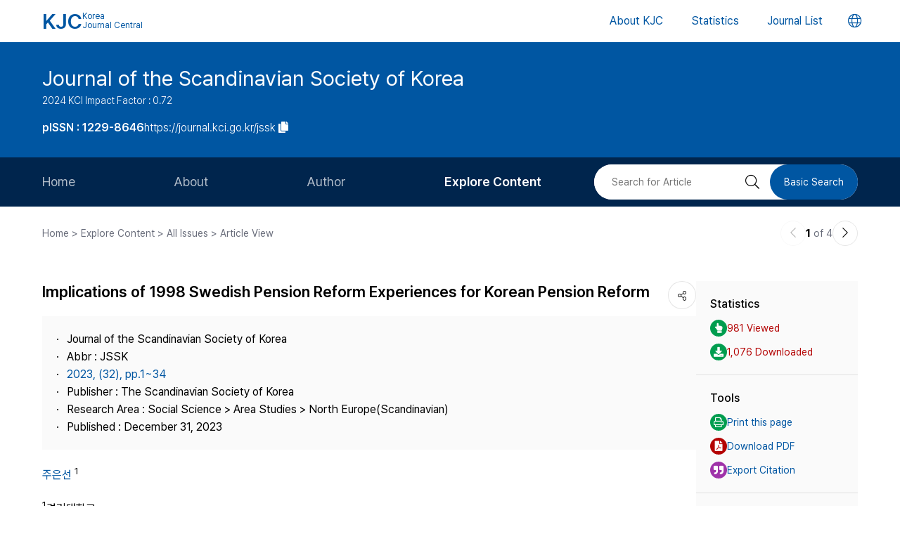

--- FILE ---
content_type: text/html; charset=UTF-8
request_url: https://journal.kci.go.kr/jssk/archive/articleView?artiId=ART003045774
body_size: 75549
content:
















	
		
			
		
		
			
		
		
			
		
		
			
		
		
			
		
		
			
			
			
		
	
	



<!DOCTYPE html>
<html lang="en">
<head>
	<title>Implications of 1998 Swedish Pension Reform Experiences for Korean Pension Reform (1998년 스웨덴 연금개혁 경험이 한국 연금개혁 논쟁에 갖는 함의)</title>
	<meta name="description" content="This study is to find implications of Swedish 1998 pension reform for Korean pension reform. In the Korean pension reform debate, people who emphasize strengthening social security conflicts with peop..."/>
	
	<link rel="canonical" href="https://journal.kci.go.kr/jssk/archive/articleView?artiId=ART003045774" />
	
	<meta name="citation_title" content="Implications of 1998 Swedish Pension Reform Experiences for Korean Pension Reform (1998년 스웨덴 연금개혁 경험이 한국 연금개혁 논쟁에 갖는 함의)"/>
	<meta name="citation_author" content="주은선"/>
	<meta name="citation_abstract" content="This study is to find implications of Swedish 1998 pension reform for Korean pension reform. In the Korean pension reform debate, people who emphasize strengthening social security conflicts with people who prioritize and fiscal stability. Recent Korean pension reform debates show key points of case study. Swedish pension reform experiences are analyzed around Korean pension reform debate issues. As Swedish reform is the case of pioneering example of respond to ageing by introducing NDC and automatic balance mechanism, transition of basic pension to guarantee pension, the contention and effects of Swedish pension reform need to be analyzed. The implications are as follows. First, to respond to decline and instability of pension benefit brought by the introduction of NDC, the reform required several prerequisites like minimum guarantee level increase. The reform included complementary measures to reduce the risk of poverty among the elderly. However, even after the reform, additional measures were needed, such as introducing new Income Pension Supplement. Second, Swedish reform case shows 
as the instability caused by the application of the automatic balancing mechanism was unacceptable for pensioners, so state general budget’s supplemental role can be added to alleviate the instability. Third, transition of basic pension to guarantee pension and a sufficient level of minimum guarantee needs adequacy and comprehensiveness of earning related pension. Fourth, in order to achieve pension reform by alleviating the burden of insurance premium increases and providing sufficient minimum guarantee, it is inevitable to expand governmental budget support to public pension scheme including earning-related pension in aged society.

본 연구는 스웨덴의 1998년 연금개혁 경험이 주는 시사점을 2020년대 한국 연금개혁 논쟁의 구체적인 논점에 비추어 찾기 위한 것이다. 한국 국민연금 개혁 논쟁은 보장성강화론과 재정중심론으로 대비되며 이에 따라 인구고령화에 대응하는 재정방안을 둘러싼 여러 이견이 제기되었다. 이러한 연금개혁 논쟁을 통해 스웨덴 연금개혁 사례 분석의 논점을 확인하고, 이를 중심으로 스웨덴 연금개혁 경험을 살펴보았다. 스웨덴은 인구 고령화가 빨랐던 만큼, 다른 나라들보다 먼저 공적연금에 명목확정기여방식(NDC)과 자동균형장치의 적용, 기초연금의 최저보장연금으로의 전환 등으로 대응한 사례이다. 시사점은 다음과 같다. 첫째, 명목확정기여방식 도입은 노후소득의 하락 및 불안정성을 증가시키므로 개혁에는 여러 선행 조건이 필요했고, 개혁 내용에도 노인빈곤위험을 줄이는 보완조치가 포함되었다. 그러나 개혁 이후에도 새로운 소득연금 보충제도 도입 등 추가적인 조치가 필요했다. 둘째, 스웨덴 연금개혁은 자동균형장치를 적용할 때 연금수급자가 수용할 수 없는 수준의 연금의 불안정성이 커지고, 결국 국고 지원이 추가될 수 있음을 보여준다. 셋째, 기초연금의 최저보장연금으로의 전환과 충분한 최저보장도 소득비례연금의 대상과 급여의 충분성을 필요로 한다. 넷째, 고령사회에서 충분한 최저보장을 실행하고 가입자가 체감하는 보험료 인상 부담을 완화하여 연금개혁을 해내기 위해서는 소득비례연금을 포함한 공적연금에 대한 국고지원이 확대되는 것이 불가피하다."/>
	<meta name="citation_journal_title" content="Journal of the Scandinavian Society of Korea (스칸디나비아 연구)"/>
	<meta name="citation_keywords" content="Sweden;Pension reform;NDC(Notional Defined Contribution);Korean National Pension;Automatic balance mechanism;Guarantee pension;General budget support; (스웨덴;연금개혁;한국 국민연금;명목확정기여;자동균형장치;최저보장;국고 지원;)"/>
	<meta name="citation_publisher" content="The Scandinavian Society of Korea (한국 스칸디나비아학회)"/>
	<meta name="citation_publication_date" content="2023/12"/>
	<meta name="citation_issn" content="1229-8646"/>
	<meta name="citation_volume" content=""/>
	<meta name="citation_issue" content="32"/>
	<meta name="citation_firstpage" content="1"/>
	<meta name="citation_lastpage" content="34"/>
	<meta name="citation_abstract_html_url" content="https://journal.kci.go.kr/jssk/archive/articleView?artiId=ART003045774"/>
	<meta name="citation_pdf_url" content="https://journal.kci.go.kr/jssk/archive/articlePdf?artiId=ART003045774"/>
	
	<meta property="og:type" content="website">
	<meta property="og:site_name" content="Korea Jouenal Central(KJC)">
	<meta property="og:title" content="Implications of 1998 Swedish Pension Reform Experiences for Korean Pension Reform (1998년 스웨덴 연금개혁 경험이 한국 연금개혁 논쟁에 갖는 함의)" /> 
	<meta property="og:article:author" content="주은선"/>
	<meta property="og:article:tag" content="Sweden;Pension reform;NDC(Notional Defined Contribution);Korean National Pension;Automatic balance mechanism;Guarantee pension;General budget support;"/>
	<meta property="og:description" content="Journal of the Scandinavian Society of Korea | 2023.12">
	<meta property="og:url" content="https://journal.kci.go.kr/jssk/archive/articleView?artiId=ART003045774">
	




	<meta charset="UTF-8">
	<meta http-equiv="X-UA-Compatible" content="IE=10,chrome=1">
	<meta name="viewport" content="width=device-width,initial-scale=1.0,minimum-scale=0,maximum-scale=1.0,user-scalable=no">
	<meta name="format-detection" content="telephone=no, address=no, email=no">
	
	<link rel="apple-touch-icon" sizes="57x57"   href="/resources/img/2024/favicon/apple-icon-57x57.png" />
	<link rel="apple-touch-icon" sizes="60x60"   href="/resources/img/2024/favicon/apple-icon-60x60.png" />
	<link rel="apple-touch-icon" sizes="72x72"   href="/resources/img/2024/favicon/apple-icon-72x72.png" />
	<link rel="apple-touch-icon" sizes="76x76"   href="/resources/img/2024/favicon/apple-icon-76x76.png" />
	<link rel="apple-touch-icon" sizes="114x114" href="/resources/img/2024/favicon/apple-icon-114x114.png" />
	<link rel="apple-touch-icon" sizes="120x120" href="/resources/img/2024/favicon/apple-icon-120x120.png" />
	<link rel="apple-touch-icon" sizes="144x144" href="/resources/img/2024/favicon/apple-icon-144x144.png" />
	<link rel="apple-touch-icon" sizes="152x152" href="/resources/img/2024/favicon/apple-icon-152x152.png" />
	<link rel="apple-touch-icon" sizes="152x152" href="/resources/img/2024/favicon/apple-icon-180x180.png" />

	<link rel="icon" type="image/png" sizes="192x192" href="/resources/img/2024/favicon/android-icon-192x192.png" />
	<link rel="icon" type="image/png" sizes="32x32" href="/resources/img/2024/favicon/favicon-32x32.png"/>
	<link rel="icon" type="image/png" sizes="96x96" href="/resources/img/2024/favicon/favicon-96x96.png"/>
	<link rel="icon" type="image/png" sizes="16x16" href="/resources/img/2024/favicon/favicon-16x16.png"/>
	<link rel="manifest" href="/resources/img/2024/favicon/manifest.json"/>
	<meta name="msapplication-TileColor" content="#ffffff"/>
	<meta name="msapplication-TileImage" content="/resources/img/2024/favicon/ms-icon-144x144.png" />
	<meta name="theme-color" content="#ffffff"/>
	
	<link rel="stylesheet" type="text/css" href="/resources/css/2024/common/jquery-ui.css">
	<link rel="stylesheet" type="text/css" href="/resources/css/2024/common/fontawesome-all.min.css">

	<link rel="stylesheet" type="text/css" href="/resources/css/2024/common/swiper-bundle.min.css">
	<link rel="stylesheet" type="text/css" href="/resources/css/2024/theme-setting.css?v=2" />
	<link rel="stylesheet" type="text/css" href="/resources/css/2024/base.css?v=2" />
	<link rel="stylesheet" type="text/css" href="/resources/css/2024/common.css?v=2" />
	<link rel="stylesheet" type="text/css" href="/resources/css/2024/sub.css?v=3" />
	<link rel="stylesheet" type="text/css" href="/resources/css/2024/modal.css" />

	<script src="/resources/js/2024/common/jquery-3.3.1.min.js"></script>
	<script src="/resources/js/2024/common/jquery-ui.min.js"></script>
	<script src="/resources/js/2024/common/jquery.easing.1.3.js"></script>

	<script src="/resources/js/2024/common/swiper-bundle.min.js"></script>
	<script src="/resources/js/2024/common.js?v=2"></script>
	
	<script>
		function fncChangeLocale(locale) {
			$.ajax({
				url : "/changeLoace",
				type : "GET",
				data : "language=" + locale,
				dataType : 'text',
				cache : false,
				error : function(xhr, status, error) {
					console.log(error)
				},
				success : function(html) {
	
					if ($("#searchListForm").length > 0) {
						$("#searchListForm").submit();
					} else {
						location.reload()
					}
				}
			});
		}
</script>

	
	<script type="text/javascript">
		function printArticle() {
			var targetWindow = window.open('about:blank', 'win', 'left=10, top=10, width=800, height=800, scrollbars=yes, resizable');
			targetWindow.document.open();
			targetWindow.document.write("<!DOCTYPE html>");
			targetWindow.document.write("<html><head><title>Implications of 1998 Swedish Pension Reform Experiences for Korean Pension Reform (1998년 스웨덴 연금개혁 경험이 한국 연금개혁 논쟁에 갖는 함의)</title></head>");
			targetWindow.document.write("<link rel=\"stylesheet\" href=\"/resources/css/2024/theme-setting.css\">");
			targetWindow.document.write("<link rel=\"stylesheet\" href=\"/resources/css/2024/base.css\">");
			targetWindow.document.write("<link rel=\"stylesheet\" href=\"/resources/css/2024/common.css\">");
			targetWindow.document.write("<link rel=\"stylesheet\" href=\"/resources/css/2024/sub.css\">");
			targetWindow.document.write("<style type=\"text/css\">.share-box{display: none}</style>");
			targetWindow.document.write("</head>");
			targetWindow.document.write("<body onload='setTimeout(function(){window.print();window.close();},500)'>");
			targetWindow.document.write("<div id='container'>");
			targetWindow.document.write("<div class='article-view'>");
			targetWindow.document.write("<div class='av-box'>");
			targetWindow.document.write($(".article-view .av-box").html());
			targetWindow.document.write("</div>");
			targetWindow.document.write("</div>");
			targetWindow.document.write("</div>");
			targetWindow.document.write("</body></html>");
			targetWindow.document.close();
		}
		
		var isScienceOnSearch = false;
		function fncSearchArtiKistiOrte(){
			$(".orte-search-tab").removeClass("active")
			$(".orte-search-tab.kisti").addClass("active")
			$(".orteSrchResult").hide();
			if(!isScienceOnSearch){
				$("#searchPDFLoding").show();
				$.ajax({
					url		: "articleSearchScienceOn",
					type	: "GET",
					data	: "artiId=ART003045774",
					dataType: 'json',
					error: function(xhr, status, error) {
						console.log(error)
					}, 
					success : function (json) {
						var rno = 1;
						var html = "";
						if(json.length > 0){
							$.each(json, function(key, val){
								journalTitle = json[key].journalTitle[0]; 
								issn = json[key].issn[0];
								publisher = json[key].publisher;
								year = json[key].year;
								volume = json[key].volume;
								issue = json[key].issue;
								page = json[key].page; 
								articleTitle = json[key].articleTitle.articleTitle; 
								articleTitle2 = json[key].articleTitle.articleTitle2; 
								arrAuthor = json[key].authorInfo.author;
								deeplink = json[key].deeplink; 
								urlInfo = "";
								if(json[key].urlInfo.length > 0){
									$.each(json[key].urlInfo, function(key, val){
										if(val.indexOf("click.ndsl.kr") > 0){
											urlInfo = val;
										}
									});
									if(urlInfo == ""){
										urlInfo = json[key].urlInfo[0];
										if(urlInfo.indexOf('http') == "-1"){
											urlInfo = "http://doi.org/"+urlInfo;
										}
									}
								}
								author = "";
								if(typeof(arrAuthor) == "string"){
									author = arrAuthor; 
								}else{
									$.each(arrAuthor, function(key, val){
										if(author != ""){
											author += "; "
										}
										author += val['#text'];
									});
								}
								
								if(articleTitle2 == ""){
									title = articleTitle;
								}else{
									title = articleTitle2;
									title += "<br/>"+articleTitle;
								}
								
								if(volume != "" && volume != null){
									volume = " v."+volume;
								}else{
									volume = "";
								}
								if(issue != ""){
									issue = " no."+issue;
								}else{
									issue = "";
								}
								
								html += "<div class=\"jl-con\">"
								html += "	<div class=\"con\">"
								html += "		<a href=\""+deeplink+"\" target=\"_blank\" class=\"tit\">"+title+"</a></p>"
								html += "		<span class=\"info\">"+author+ "<br/>"+journalTitle+volume+issue+", "+page+", "+year+", "+issn+", "+publisher+"</span>"
								if(urlInfo != ""){
									html += "	<div class=\"link-area\" style=\"gap: 5px;\">";
									html += "		<ul class=\"link-list flex-start\">";
									html += "			<a href=\""+urlInfo+"\" class=\"btns btn-blue size-small round5px\" target=\"_blank\">PDF</a>";
									html += "		</ul>";
									html += "	</div>";
								}else{
								}
								html += "	</div>"
								html += "</div>"
							});
						}else{
							html += "<div class=\"jl-con\"><div class=\"con\">no data found.</div></div>"
						}
						if(html == ""){
							html += "<div class=\"jl-con\"><div class=\"con\">no data found.</div></div>"
						}
						$("#searchPDFLoding").hide();
						$("#scienceOnResult").html(html).show();
						isScienceOnSearch = true;
					}
				});
			}else{
				$("#scienceOnResult").show();
			}
		}
		
		var isRissSearch = false;
		function fncSearchArtiRissOrte(){
			$(".orte-search-tab").removeClass("active")
			$(".orte-search-tab.riss").addClass("active")
			$(".orteSrchResult").hide();
			if(!isRissSearch){
				$("#searchPDFLoding").show();
				$.ajax({
					url		: "articleSearchRiss",
					type	: "GET",
					data	: "artiId=ART003045774",
					dataType: 'xml',
					error: function(xhr, status, error) {
						console.log(error)
					}, 
					success : function (data) {
						var rno = 1;
						var html = "";
						var totalcount = $(data).find("head").find("totalcount").text();
						if(totalcount != "0"){
							$(data).find("metadata").each(function(){
								var title = $(this).find("riss\\.title").text();
								var author = $(this).find("riss\\.author").text();
								var publisher = $(this).find("riss\\.publisher").text();
								var pubdate = $(this).find("riss\\.pubdate").text();
								var stitle = $(this).find("riss\\.stitle").text();
								var vol = $(this).find("riss\\.vol").text();
								var no = $(this).find("riss\\.no").text();
								var url = $(this).find("url").text();
								var image = $(this).find("riss\\.image").text();
								
								if(vol != "0" && vol != "-"){
									vol = " v."+vol;
								}else{
									vol = "";
								}
								if(no != "-"){
									no = " no."+no;
								}else{
									no = "";
								}
								
								html += "<div class=\"jl-con\">"
								html += "	<div class=\"con\">"
								html += "		<a href=\""+url+"\" target=\"_blank\" class=\"tit\">"+title+"</a>"
								html += "		<div class=\"info\">"+author+"<br/>"+stitle+vol+no+", "+pubdate+", "+publisher+"</div>"
								html += "	</div>"
								html += "</div>"
							});
						}else{
							html += "<div class=\"jl-con\"><div class=\"con\">no data found.</div></div>"
						}
						if(html == ""){
							html += "<div class=\"jl-con\"><div class=\"con\">no data found.</div></div>"
						}
						$("#searchPDFLoding").hide();
						$("#rissResult").html(html).show();
						isRissSearch = true;
					}
				});
			}else{
				$("#rissResult").show();
			}
		}
		function fncSearchArtiCitedList(page){
			$("#citedListWrap").html("<div class=\"loading\"><em><i class=\"fad fa-spinner fa-spin\"></i></em><span>LOADING</span></div>");
			$.ajax({
				url		: "articleCitedList",
				type	: "GET",
				data	: "artiId=ART003045774&pageIndex="+page,
				dataType: 'html',
				error: function(xhr, status, error) {
					console.log(error)
				}, 
				success : function (html) {
					$("#citedListWrap").html(html);
				}
			});
		}
		function fncSearchArtiWosCitedList(page){
			$("#wosCitedListWrap").html("<div class=\"loading\"><em><i class=\"fad fa-spinner fa-spin\"></i></em><span>LOADING</span></div>");
			$.ajax({
				url		: "articleWosCitedList",
				type	: "GET",
				data	: "artiId=ART003045774&pageIndex="+page,
				dataType: 'html',
				error: function(xhr, status, error) {
					console.log(error)
				}, 
				success : function (html) {
					$("#wosCitedListWrap").html(html);
				}
			});
		}
		
		function fncShare(type){
			var shareUrl = encodeURIComponent("https://journal.kci.go.kr/jssk/archive/articleView?artiId=ART003045774");
			if(type == "facebook"){
				url = "http://www.facebook.com/sharer/sharer.php?u="+shareUrl;
			}else if(type == "twitter"){
				url = "https://twitter.com/intent/tweet?url="+shareUrl+"&text="+encodeURIComponent("Implications of 1998 Swedish Pension Reform Experiences for Korean Pension Reform (1998년 스웨덴 연금개혁 경험이 한국 연금개혁 논쟁에 갖는 함의)");
			}else if(type == "band"){
				url = "http://www.band.us/plugin/share?route="+shareUrl+"&body="+encodeURIComponent("Implications of 1998 Swedish Pension Reform Experiences for Korean Pension Reform (1998년 스웨덴 연금개혁 경험이 한국 연금개혁 논쟁에 갖는 함의)");
			}
			window.open(url, "_blank", "width=500,height=450, scrollbars=yes, toolbar=no, menubar=no, location=no")
		}
		
		function fncCiteStyle(val){
			$(".styleText").hide();
			$(".styleText#style"+val).show();
		}
		
		function fncTextDown(){
			var val = $('#citationStyle').val();
			var text = $(".styleText#style"+val).html().trim().replace(/\n/g,"").replace(/\r/g,"").replace(/(<br>)/ig,"\r\n");
			var exp = ".txt";
			if(val == "1"){
				exp = ".ris";
			}
			
			var agent = navigator.userAgent.toLowerCase();
			if((navigator.appName == 'Netscape'&& navigator.userAgent.search('Trident')!= -1)
					|| (agent.indexOf("msie")!= -1)){
				window.navigator.msSaveBlob(new Blob([text],{type:"text/plain",endings: "native"}),"Export_Citation"+exp)
			}else{
				const a = document.createElement("a");
				a.style.display = "none";
				document.body.appendChild(a);
				a.href = window.URL.createObjectURL(new Blob([text],{type:"text/plain",endings: "native"}));
				a.setAttribute("download","Export_Citation"+exp);
				a.click();
				document.body.removeChild(a);
			}
		}
		// 목차이동
		function gotoTargetIndex(targetRid) {
			var target = $("#"+targetRid);
			if(!target.find(".slide-onoff-btn").hasClass("on")){
				target.find(".slide-onoff-btn").addClass("on");
				target.find(".ak-con, .csb-list").addClass("slide-open");
				target.find(".ak-con, .csb-list").show();
			}
			$("html, body").animate({ scrollTop: "+="+(target.offset().top - $(window).scrollTop() - 100) }, 500);
		}
		function gotoTargetPatentIndex(targetRid) {
			var target = $("#"+targetRid).closest(".ak-box");
			if(!target.find(".slide-onoff-btn").hasClass("on")){
				target.find(".slide-onoff-btn").addClass("on");
				target.find(".ak-con").addClass("slide-open");
				target.find(".ak-con").show();
			}
			$("html, body").animate({ scrollTop: "+="+(target.offset().top - $(window).scrollTop() - 100) }, 500);
		}
	</script>
</head>
<body>
	<div id="wrapper" class="subindex-ver">
		<form id="advancedSearchform" action="../searchList" method="post">
			<input type="hidden" name="field" value="AU"/>
			<input type="hidden" name="operation" value="AND">
			<input type="hidden" name="keyword" value=""/>
		</form>
		






<div class="skip_navigation">
	<a href="#container" class="skip_navi sn_sub">본문 바로가기</a>
</div>


<header id="header">
	<h1><a href="/"><em>KJC</em><span>Korea<br />Journal Central</span></a></h1>
	<nav class="gnb">
		<ul id="pcGnb">
			<li><a href="/about" class="">About KJC</a></li>
			<li><a href="/statistics" class="">Statistics</a></li>
			<li><a href="/search" class="">Journal List</a></li>
		</ul>
	</nav>
	<div class="mobile-modal">
		<nav id="mGnb" class="m-gnb">
			<ul class="gnb-1ul">
				<li><a href="/about"><span class="ico"><i class="fal fa-hotel"></i></span><em>About KJC</em></a></li>
				<li><a href="/statistics"><span class="ico"><i class="fal fa-chart-bar"></i></span><em>Statistics</em></a></li>
				<li><a href="/search"><span class="ico"><i class="fal fa-list-alt"></i></span><em>Journal List</em></a></li>
			</ul>
		</nav>
	</div>
	<dl class="lang-box">
		<dt>
			<button type="button" class="lang-choice-btn">
			<i class="fal fa-globe"></i>
			<span class="blind">언어변경 버튼</span>
		</button>
		</dt>
		<dd style="display: none;">
			
				
					
				
				
			
			<ul>
				<li >
					<a href="javascript:;" onclick="fncChangeLocale('ko')">한국어</a>
				</li>
				<li class="select">
					<a href="javascript:;" onclick="fncChangeLocale('en')"><i class="far fa-check"></i> English</a>
				</li>
			</ul>
		</dd>
	</dl>
	<div class="mnubtn">
		<button id="menu-icon" class="c-hamburger c-hamburger--htx">
			<span>toggle menu</span>
		</button>
	</div>
</header>
		<!-- container { -->
		<div id="container">
			
				
				
			






<section class="subindex-top">
	<article class="subindex-title-box">
		<div class="max-width all-padding">
			<h2>
				<a href="/jssk" class="tit-txt">
					
						
							
								
									Journal of the Scandinavian Society of Korea
								
								
							
						
						
					
				</a>
				<em class="subtxt">
					<span>
						2024 KCI Impact Factor : 0.72
					</span>
					
				</em>
			</h2>
			<ul>
				<li>
					<b class="semi">
						
							
							
								<p>pISSN : 1229-8646</p>
							
							
						
					</b>
				</li>
				<li>
					<a href="javascript:;" onclick="fncCopyToClipBoard('https://journal.kci.go.kr/jssk')"><em>https://journal.kci.go.kr/jssk</em> <span class="ico"><i class="fas fa-copy"></i></span></a>
				</li>
			</ul>
		</div>
	</article>
	<!-- 서브 GNB // Mobile { -->
	<div class="subindex-gnb-area m-sub-gnb">
		<div class="m-sub-nav">
			<ul id="mobile-slide-master" class="swiper-wrapper">
				<li class="swiper-slide " data-nav='home'><a href="/jssk" class="m-sub-nav-btn">Home</a></li>
				<li class="swiper-slide "><button type="button" class="m-sub-nav-btn" data-nrf-Submnu="mSubsubNav1" data-nrf-submnu-idx='0'>About</button></li>
				<li class="swiper-slide "><button type="button" class="m-sub-nav-btn" data-nrf-Submnu="mSubsubNav2" data-nrf-submnu-idx='1'>Author</button></li>
				<li class="swiper-slide active"><button type="button" class="m-sub-nav-btn" data-nrf-Submnu="mSubsubNav3" data-nrf-submnu-idx='2'>Explore Content</button></li>
			</ul>
			<button type="button" class="search-btn" onClick="$('.mobile-search').fadeIn('fast'); $('#mobile-keyword').focus();">
				<i class="fal fa-search"></i>
				<span class="blind">검색버튼</span>
			</button>
		</div>
		<div id="mSubsubNav1" class="m-subsub-nav ">
			<ul class="swiper-wrapper">
				<li class="swiper-slide"><a class="sub-btn" href="/jssk/info/about">Aims and Scope</a></li>
				<li class="swiper-slide"><a class="sub-btn" href="/jssk/info/index">Journal Metrics</a></li>
				<li class="swiper-slide"><a class="sub-btn" href="/jssk/info/editorialBoard">Editorial Board</a></li>
				<li class="swiper-slide"><a class="sub-btn" href="/jssk/info/managingTeam">Journal Staff</a></li>
				<li class="swiper-slide"><a class="sub-btn" href="/jssk/info/bestPractice">Best Practice</a></li>
				<li class="swiper-slide"><a class="sub-btn" href="/jssk/info/journalInfo">Journal Information</a></li>
				<li class="swiper-slide"><a class="sub-btn" href="/jssk/info/society">Publisher</a></li>
				<li class="swiper-slide"><a class="sub-btn" href="/jssk/info/contact">Contact Us</a></li>
			</ul>
			<div class="arrow-guide"><i class="fal fa-exchange"></i></div>
		</div>
		<div id="mSubsubNav2" class="m-subsub-nav ">
			<ul class="swiper-wrapper">
				<li class="swiper-slide"><a class="sub-btn" href="/jssk/author/instruction">Information for Authors</a></li>
				<li class="swiper-slide"><a class="sub-btn" href="/jssk/author/reviewProcess">Review Process</a></li>
				<li class="swiper-slide"><a class="sub-btn" href="/jssk/author/editorialPolicy">Editorial Policy</a></li>
				<li class="swiper-slide"><a class="sub-btn" href="/jssk/author/articleProcessingCharge">Article Processing Charge</a></li>
				<li class="swiper-slide"><a class="sub-btn" href="/jssk/author/copyright">Copyright</a></li>
			</ul>
			<div class="arrow-guide"><i class="fal fa-exchange"></i></div>
		</div>
		<div id="mSubsubNav3" class="m-subsub-nav on">
			<ul class="swiper-wrapper">
				<li class="swiper-slide"><a class="sub-btn" href="/jssk/archive/currentIssue">Current Issue</a></li>
				<li class="swiper-slide"><a class="sub-btn" href="/jssk/archive/issueList">All Issues</a></li>
				<li class="swiper-slide"><a class="sub-btn" href="/jssk/archive/mostRead">Most Read</a></li>
				<li class="swiper-slide"><a class="sub-btn" href="/jssk/archive/mostCited">Most Cited</a></li>
			</ul>
			<div class="arrow-guide"><i class="fal fa-exchange"></i></div>
		</div>
		
		<script>
		//	모바일 서브 메뉴 CSS 강조 표시 
		var locationURL = window.location.href
		var mobileSubMenuList = document.querySelectorAll(".m-subsub-nav.on .swiper-wrapper li a")
		for (var i = 0; i < mobileSubMenuList.length; i++) {
			var menuHref = mobileSubMenuList[i].getAttribute("href");
			if(locationURL.indexOf(menuHref) > -1){
				$(mobileSubMenuList[i]).parent().addClass('active');
				break;
			}
		}
		var mainSlideFocusIdx = $("#mobile-slide-master .swiper-slide.active").index();
		//	swiper 객체 생성 
		var mainSlide = fnCreateSwiper(".m-sub-nav",mainSlideFocusIdx);
		var subSlides = [];
		$(".m-subsub-nav").each(function(){
			var swiperId = $(this).attr("id")
			var swiper;
			if($(this).hasClass("on")){
				var subSlideFocusIdx = $("#"+swiperId).find(".swiper-slide.active").index();
				swiper = fnCreateSwiper("#" + swiperId,subSlideFocusIdx-1);
			}else{
				swiper = fnCreateSwiper("#" + swiperId,0);
			}
			subSlides.push(swiper);
		});
		
		$(window).resize(fncArrowGuideToggle);
		
		</script>
	</div>
	<!-- } 서브 GNB // Mobile -->
	<!-- 서브 GNB // PC { -->
	<div class="subindex-gnb-area pc-sub-gnb">
		<div class="max-width flex-end page-padding">
			<ul class="flex-start sub-gnb" style="--submnu-num: 8;"> <!-- 롤오버시 서브 메뉴 최고갯수가 8개라 8 -->
				<li class="sub-gnb-1li " data-nav='home'>
					<a href="/jssk" class="sub-gnb-1a">
						Home
					</a>
				</li>
				<li class="sub-gnb-1li ">
					<a href="javascript:;" class="sub-gnb-1a">About</a>
					<ul class="sub-gnb-2ul">
						<li class="sub-gnb-2li"><a class="sub-gnb-2a" href="/jssk/info/about">Aims and Scope</a></li>
						<li class="sub-gnb-2li"><a class="sub-gnb-2a" href="/jssk/info/index">Journal Metrics</a></li>
						<li class="sub-gnb-2li"><a class="sub-gnb-2a" href="/jssk/info/editorialBoard">Editorial Board</a></li>
						<li class="sub-gnb-2li"><a class="sub-gnb-2a" href="/jssk/info/managingTeam">Journal Staff</a></li>
						<li class="sub-gnb-2li"><a class="sub-gnb-2a" href="/jssk/info/bestPractice">Best Practice</a></li>
						<li class="sub-gnb-2li"><a class="sub-gnb-2a" href="/jssk/info/journalInfo">Journal Information</a></li>
						<li class="sub-gnb-2li"><a class="sub-gnb-2a" href="/jssk/info/society">Publisher</a></li>
						<li class="sub-gnb-2li"><a class="sub-gnb-2a" href="/jssk/info/contact">Contact Us</a></li>
					</ul>
				</li>
				<li class="sub-gnb-1li ">
					<a href="javascript:;" class="sub-gnb-1a">Author</a>
					<ul class="sub-gnb-2ul">
						<li class="sub-gnb-2li"><a class="sub-gnb-2a" href="/jssk/author/instruction">Information for Authors</a></li>
						<li class="sub-gnb-2li"><a class="sub-gnb-2a" href="/jssk/author/reviewProcess">Review Process</a></li>
						<li class="sub-gnb-2li"><a class="sub-gnb-2a" href="/jssk/author/editorialPolicy">Editorial Policy</a></li>
						<li class="sub-gnb-2li"><a class="sub-gnb-2a" href="/jssk/author/articleProcessingCharge">Article Processing Charge</a></li>
						<li class="sub-gnb-2li"><a class="sub-gnb-2a" href="/jssk/author/copyright">Copyright</a></li>
					</ul>
				</li>
				<li class="sub-gnb-1li select">
					<a href="javascript:;" class="sub-gnb-1a">Explore Content</a>
					<ul class="sub-gnb-2ul">
						<li class="sub-gnb-2li"><a class="sub-gnb-2a" href="/jssk/archive/currentIssue">Current Issue</a></li>
						<li class="sub-gnb-2li"><a class="sub-gnb-2a" href="/jssk/archive/issueList">All Issues</a></li>
						<li class="sub-gnb-2li"><a class="sub-gnb-2a" href="/jssk/archive/mostRead">Most Read</a></li>
						<li class="sub-gnb-2li"><a class="sub-gnb-2a" href="/jssk/archive/mostCited">Most Cited</a></li>
					</ul>
				</li>
			</ul>
			<form name="searchForm" action="/jssk/searchList" method="post">
				<div class="flex-end right-searchbox">
					<input type="hidden" name="field" value="ALL">
					<input id="search" type="search" name="keyword" placeholder="Search for Article" title="Search for Article" class="basic-input search-input w200px"/>
					<button type="submit" class="search-btn"><i class="fal fa-search"></i><span class="blind">검색 버튼</span></button>
					<a href="/jssk/search?searchDiv=basic" class="basic-search-btn">Basic Search</a>
				</div>
			</form>
		</div>
	</div>
	<!-- } 서브 GNB // PC -->
</section>
			<div class="fullSizeOnly">
				<aside class="max-width all-padding location-bar flex-spacebetween fullSizeOnly">
					<em>Home > Explore Content > All Issues > Article View</em>
					<div class="flex-end arrow-stage">
						
						
						
						
							
						
						<a href="javascript:;" title="이전논문" class="arrow-btn disabled">
							<i class="fal fa-chevron-left"></i>
							<span class="blind">이전논문</span>
						</a>
						<span class="num"><b>1</b> of 4</span>
						<a href="articleView?artiId=ART003045775" title="다음논문" class="arrow-btn">
							<i class="fal fa-chevron-right"></i>
							<span class="blind">다음논문</span>
						</a>
					</div>
				</aside>
			</div>
			<section class="base-page max-width all-padding">
				<article class="article-view">
					<div class="av-box">
						<h2>
							
								
									
										
											<p>Implications of 1998 Swedish Pension Reform Experiences for Korean Pension Reform</p>
										
										
									
								
								
							
						</h2>
						<dl class="share-box">
							<dt><button type="button" class="share-btn" onClick="$('.share-box dd').fadeToggle('fast');"><i class="fal fa-share-alt"></i></button></dt>
							<dd>
								<ul>
									<li>
										<a href="javascript:fncShare('facebook');">
											<span class="ico">
												<img src="/resources/img/2024/common/ico_social_facebook.png" alt="facebook 로고"/>
											</span>
											<em>Facebook</em>
										</a>
									</li>
									<li>
										<a href="javascript:fncShare('twitter');">
											<span class="ico">
												<img src="/resources/img/2024/common/ico_social_x.png" alt="Twitter 로고"/>
											</span>
											<em>X(Twitter)</em>
										</a>
									</li>
								</ul>
							</dd>
						</dl>
						<div class="av-info">
							<div class="av-info-box">
								<ul class="jum-ul">
									<li>
										
											
												
													
														Journal of the Scandinavian Society of Korea
													
													
												
											
											
										
									</li>
									
										<li>
											Abbr : 
												
													
														
															
																JSSK
															
															
														
													
													
												
										</li>
									
									<li>
										<a href="articleList?volIsseId=VOL000167457">
											2023,
											(32),
											
												
												
													pp.1~34
												
											
										</a>
									</li>
									
									<li>
										Publisher :
										
											
												
													
														The Scandinavian Society of Korea
													
													
												
											
											
										
									</li>
									<li>
										Research Area : 
										
											
												
													
														Social Science &gt; Area Studies &gt; North Europe(Scandinavian)
													
													
												
											
											
										
									</li>
									
										
										
										
											
											<li> Published : December 31, 2023</li>
										
									
									
								</ul>
							</div>
							<p class="info-txt">
								
									
									
									
										
											
										
										
									
									
									<a href="javascript:;" onclick="advancedSearch('AU','주은선')">
										주은선
									</a>
									
									<sup>1</sup>
								
							</p>
							<p class="info-txt">
								
									<sup>1</sup>경기대학교
								
							</p>
							<button type="button" class="number-of-cited" onclick="gotoTargetIndex('kci-citation-index')">number of Cited : 0</button>
							<div class="icon-img">
							
								
									
										
											<div class="s-state-type-ico type-ico1 ico">Accredited</div>
										
										
										
									
								
								
								
							</div>
						</div>
						<div class="abstract-keyword">
							<div id="abstract-index" class="ak-box">
								<h3 class="flex-spacebetween"><em>ABSTRACT</em><button type="button" class="slide-onoff-btn on slide-open-close" data-nrf-slide="#abstractCon"><i class="far fa-chevron-down"></i></button></h3>
								<div id="abstractCon" class="ak-con slide-open">
									
										
											
												
													
														
															This study is to find implications of Swedish 1998 pension reform for Korean pension reform. In the Korean pension reform debate, people who emphasize strengthening social security conflicts with people who prioritize and fiscal stability. Recent Korean pension reform debates show key points of case study. Swedish pension reform experiences are analyzed around Korean pension reform debate issues. As Swedish reform is the case of pioneering example of respond to ageing by introducing NDC and automatic balance mechanism, transition of basic pension to guarantee pension, the contention and effects of Swedish pension reform need to be analyzed. The implications are as follows. First, to respond to decline and instability of pension benefit brought by the introduction of NDC, the reform required several prerequisites like minimum guarantee level increase. The reform included complementary measures to reduce the risk of poverty among the elderly. However, even after the reform, additional measures were needed, such as introducing new Income Pension Supplement. Second, Swedish reform case shows 
as the instability caused by the application of the automatic balancing mechanism was unacceptable for pensioners, so state general budget’s supplemental role can be added to alleviate the instability. Third, transition of basic pension to guarantee pension and a sufficient level of minimum guarantee needs adequacy and comprehensiveness of earning related pension. Fourth, in order to achieve pension reform by alleviating the burden of insurance premium increases and providing sufficient minimum guarantee, it is inevitable to expand governmental budget support to public pension scheme including earning-related pension in aged society.
														
														
													
												
												
											
										
										
									
								</div>
							</div>
							<div id="keyword-index" class="ak-box">
								<h3 class="flex-spacebetween"><em>KEYWORDS</em><button type="button" class="slide-onoff-btn on slide-open-close" data-nrf-slide="#keywordCon"><i class="far fa-chevron-down"></i></button></h3>
								<div id="keywordCon" class="ak-con slide-open">
									
										
										
											
											
												
													
														
															
																<a href="javascript:;" onclick="advancedSearch('KW','Sweden')" >
																	Sweden, 
																</a>
															
																<a href="javascript:;" onclick="advancedSearch('KW','Pension reform')" >
																	Pension reform, 
																</a>
															
																<a href="javascript:;" onclick="advancedSearch('KW','NDC(Notional Defined Contribution)')" >
																	NDC(Notional Defined Contribution), 
																</a>
															
																<a href="javascript:;" onclick="advancedSearch('KW','Korean National Pension')" >
																	Korean National Pension, 
																</a>
															
																<a href="javascript:;" onclick="advancedSearch('KW','Automatic balance mechanism')" >
																	Automatic balance mechanism, 
																</a>
															
																<a href="javascript:;" onclick="advancedSearch('KW','Guarantee pension')" >
																	Guarantee pension, 
																</a>
															
																<a href="javascript:;" onclick="advancedSearch('KW','General budget support')" >
																	General budget support
																</a>
															
														
														
													
												
												
											
											
										
										
									
								
								</div>
							</div>
							
							








						</div>
					</div>
					<div class="av-link-box">
						<div class="av-link-list">
							<h3>Statistics</h3>
							<ul>
								<li>
									<div class="av-btn">
										<span class="ico bg-green"><i class="fas fa-hand-point-up"></i></span>
										<em class="color-red">981 Viewed</em>
									</div>
								</li>
								<li>
									<div class="av-btn">
										<span class="ico bg-green"><i class="fas fa-download"></i></span>
										<em class="color-red">1,076 Downloaded</em>
									</div>
								</li>
							</ul>
						</div>
						<div class="av-link-list">
							<h3>Tools</h3>
							<ul>
								<li class="fullSizeOnly"><a href="javascript:printArticle();" class="av-btn"><span class="ico bg-green"><i class="far fa-print"></i></span><em>Print this page</em></a></li>
								
									<li><a href="articlePdf?artiId=ART003045774" class="av-btn modal-open-close"><span class="ico bg-red"><i class="fas fa-file-pdf"></i></span><em>Download PDF</em></a></li>
								
								
								<li><button class="av-btn modal-open-close" data-nrf-modal="#citationStyleLayer"><span class="ico bg-violet"><i class="fas fa-quote-right"></i></span><em>Export Citation</em></button></li>
							</ul>
						</div>
						<div class="av-link-list">
							<h3>Issue List</h3>
							<ul>
								
									<li>
										<a href="articleList?volIsseId=VOL000192445" class="av-btn">
											<span class="ico bg-blue"><i class="fas fa-book"></i></span>
											<em>
												Vol. No.36
												
											</em>
										</a>
									</li>
								
									<li>
										<a href="articleList?volIsseId=VOL000186034" class="av-btn">
											<span class="ico bg-blue"><i class="fas fa-book"></i></span>
											<em>
												Vol. No.35
												
											</em>
										</a>
									</li>
								
									<li>
										<a href="articleList?volIsseId=VOL000179843" class="av-btn">
											<span class="ico bg-blue"><i class="fas fa-book"></i></span>
											<em>
												Vol. No.34
												
											</em>
										</a>
									</li>
								
							</ul>
						</div>
						
					</div>
				</article>
				<article class="citation-status">
					<h2>Citation status</h2>
					<div id="kci-citation-index" class="citation-status-box">
						<h4>
							<button type="button" id="kciCitationBtn" class="flex-spacebetween csb-onoff-btn slide-open-close" data-nrf-slide="#kciCitationCounts"><em>KCI Citation Counts <b class="semi color-point">(0)</b></em><span class="arrow"><i class="fal fa-chevron-down"></i></span></button>
						</h4>
						<div id="kciCitationCounts" class="csb-list" style="display: none;">
							<div class="scrollbox journal-list-box">
								<div id="citedListWrap" class="journal-list"></div>
							</div>
						</div>
					</div>
					
					
					<div id="references-index" class="citation-status-box">
						<h4>
							<button type="button" class="flex-spacebetween csb-onoff-btn slide-open-close" data-nrf-slide="#references"><em>REFERENCES <b class="semi color-point">(30)</b></em><span class="arrow"><i class="fal fa-chevron-down"></i></span></button>
							<span class="small-txt">* References for papers published after 2024 are currently being built.</span>
						</h4>
						<div id="references" class="csb-list" style="display: none;">
							<div class="scrollbox journal-list-box">
								<div class="journal-list">
									
										<div class="jl-con">
											<div class="con">
												
												
												
												
												
												
												[other]
												
													국민연금재정계산위원회
												
												
													/ 2023
												
												
												
													
													
														/ 2023 재정계산 결과를 바탕으로 한 국민연금 제도개선 방향에 관한 공청회 자료집
													
												
												
												
												
												
												
												
												
												
												
											</div>
										</div>
									
										<div class="jl-con">
											<div class="con">
												
												
												
												
												
												
												[other]
												
													국민연금재정계산위원회
												
												
													/ 2023
												
												
												
													
													
														/ 20차 회의자료
													
												
												
												
												
												
												
												
												
												
												
											</div>
										</div>
									
										<div class="jl-con">
											<div class="con">
												
												
												
												[report]
												
												
												
												
													국회연금개혁특별위원회
												
												
													/ 2023
												
												
												
													
													
														/ 기 민간자문위원회 보고서
													
												
												
												
												
												
												
												
												
												
												
											</div>
										</div>
									
										<div class="jl-con">
											<div class="con">
												
												
												
												[report]
												
												
												
												
													보건복지부
												
												
													/ 2023
												
												
												
													
													
														/ 국민연금종합운영계획
													
												
												
												
												
												
												
												
												
												
												
											</div>
										</div>
									
										<div class="jl-con">
											<div class="con">
												
												
												
												[report]
												
												
												
												
													남찬섭
												
												
													/ 2023
												
												
												
													
													
														/ 국민연금 대안보고서: 국민연금의 보장성과 지속가능성의 조화를 위하여
													
												
												
												
													/ 공적연금강화국민행동
												
												
												
												
												
												
												
												
											</div>
										</div>
									
										<div class="jl-con">
											<div class="con">
												
												
												
												[report]
												
												
												
												
													류재린
												
												
													/ 2022
												
												
												
													
													
														/ 연금개혁과 사회적 합의 모델에 관한 연구
													
												
												
												
													/ 한국보건사회연구원
												
												
												
												
												
												
												
												
											</div>
										</div>
									
										<div class="jl-con">
											<div class="con">
												[journal]
												
												
												
												
												
												
												
													송지원
												
												
													/ 2018
												
												
												
													
													
														/ 스웨덴 정부의 연금제도 개혁안
													
												
												
													/ 국제노동브리프
												
												
													/ 한국노동연구원
												
												
												: 51~59
												
												
												
												
													
													
														
														
													
													

												
												
											</div>
										</div>
									
										<div class="jl-con">
											<div class="con">
												
												
												
												[report]
												
												
												
												
													안서연
												
												
													/ 2022
												
												
												
													
													
														/ NPRI 빈곤전망모형연구
													
												
												
												
													/ 국민연금연구원
												
												
												
												
												
												
												
												
											</div>
										</div>
									
										<div class="jl-con">
											<div class="con">
												
												
												
												[report]
												
												
												
												
													유호선
												
												
													/ 2021
												
												
												
													
													
														/ 국민연금의 재정안정화 방안 연구
													
												
												
												
												
												
												
												
												
												
												
											</div>
										</div>
									
										<div class="jl-con">
											<div class="con">
												
												
												[book]
												
												
												
												
												
													주은선
												
												
													/ 2006
												
												
												
													
													
														/ 연금개혁의 정치
													
												
												
													/ 한울
												
												
												
												
												
												
												
												
												
											</div>
										</div>
									
										<div class="jl-con">
											<div class="con">
												
												
												
												[report]
												
												
												
												
													주은선
												
												
													/ 2012
												
												
												
													
													
														/ 해외공사연금-스웨덴
													
												
												
												
													/ 국민연금연구원
												
												
												
												
												
												
												
												
											</div>
										</div>
									
										<div class="jl-con">
											<div class="con">
												[journal]
												
												
												
												
												
												
												
													Cichon
												
												
													/ 1999
												
												
												
													
													
														/ Notional defined-contribution schemes: Old wine in new bottles?
													
												
												
													/ ISSR
												
												
												52(4)
												
												
												
												
												
												
											</div>
										</div>
									
										<div class="jl-con">
											<div class="con">
												
												
												
												[report]
												
												
												
												
													Government Offices of Sweden
												
												
													/ 2000
												
												
												
													
													
														/ National Strategy Report on the Future of Pension Systems –Sweden
													
												
												
												
												
												
												
												
												
												
												
											</div>
										</div>
									
										<div class="jl-con">
											<div class="con">
												
												
												
												
												
												[web]
												
												
													Guardiancich
												
												
												
													/ 2010
												
												
													
													
														/ Current Pension System: first assessment of reform outcomes and output, European Social Observatory, supported by Belgian Federal Public Service Social Security
													
												
												
												
													/ European Social Observatory
												
												
												
												
												
												
													/ <a href="www.ose.be" target="_blank">www.ose.be</a>
												
												
												
											</div>
										</div>
									
										<div class="jl-con">
											<div class="con">
												
												
												
												[report]
												
												
												
												
													Ministry of Health and Social Affairs
												
												
													/ 1998
												
												
												
													
													
														/ Pension Reform in Sweden. Final Report of the Working Group on Pensions
													
												
												
												
												
												
												
												
												
												
												
											</div>
										</div>
									
										<div class="jl-con">
											<div class="con">
												
												
												
												[report]
												
												
												
												
													Miluka, D.B.
												
												
													/ 2010
												
												
												
													
													
														/ Ten years after- the Swedish pension reform, Design and current status
													
												
												
												
													/ Swedish Pension Agency
												
												
												
												
												
												
												
												
											</div>
										</div>
									
										<div class="jl-con">
											<div class="con">
												
												
												
												[report]
												
												
												
												
													NOSOSCO
												
												
													/ 2008
												
												
												
													
													
														/ Old-age Pension System in the Nordic Countries
													
												
												
												
													/ Schultz Information
												
												
												
												
												
												
												
												
											</div>
										</div>
									
										<div class="jl-con">
											<div class="con">
												
												
												
												[report]
												
												
												
												
													OECD
												
												
													/ 2007
												
												
												
													
													
														/ Pensions at a Glance
													
												
												
												
												
												
												
												
												
												
												
											</div>
										</div>
									
										<div class="jl-con">
											<div class="con">
												[journal]
												
												
												
												
												
												
												
													Palmer, Edward
												
												
													/ 1999
												
												
												
													
													
														/ Exit From the Labor Force for older Workers: Can the NDC Pension System Help?
													
												
												
													/ The Geneva Papers on Risks and Insurance- Issues and Practice
												
												
												24(4)
												
												
												
												
												
													
													
														
														
													
													

												
												
											</div>
										</div>
									
										<div class="jl-con">
											<div class="con">
												
												
												[book]
												
												
												
												
												
													Palmer, Edward
												
												
													/ 2001
												
												
												
													
													
														/ Building Social Security: The Challenge of Privatization
													
												
												
												
												
												
												
												
												
												
												
											</div>
										</div>
									
										<div class="jl-con">
											<div class="con">
												
												
												
												
												
												[web]
												
												
													Pensionsmyndigheten
												
												
												
													/ 2016
												
												
													
													
														/ Orange Rapport 2015
													
												
												
												
												
												
												
												
												
													/ <a href="www.pensionsmyndigheten.se" target="_blank">www.pensionsmyndigheten.se</a>
												
												
												
											</div>
										</div>
									
										<div class="jl-con">
											<div class="con">
												
												
												
												
												
												[web]
												
												
													Pensionsmyndigheten
												
												
												
													/ 2019
												
												
													
													
														/ Orange Rapport 2018
													
												
												
												
												
												
												
												
												
													/ <a href="www.pensionsmyndigheten.se" target="_blank">www.pensionsmyndigheten.se</a>
												
												
												
											</div>
										</div>
									
										<div class="jl-con">
											<div class="con">
												
												
												
												
												
												[web]
												
												
													Pensionsmyndigheten
												
												
												
													/ 2023
												
												
													
													
														/ Facts on Swedish Pension Reform
													
												
												
												
												
												
												
												
												
													/ <a href="https://www.pensionsmyndigheten.se/nyheter-och-press/pressrum/kortapensionsfakta" target="_blank">https://www.pensionsmyndigheten.se/nyheter-och-press/pressrum/kortapensionsfakta</a>
												
												
												
											</div>
										</div>
									
										<div class="jl-con">
											<div class="con">
												
												[confproc]
												
												
												
												
												
												
													Settergren, Ole
												
												
													/ 2012
												
												
												
													
													
														/ The impact of economic conditions on the financialsustainability of social security schemes: Cohort-specific ages of retirement
													
												
												
													/ International Conference of Social Security Actuaries and Statisticians
												
												
													/ ISSA
												
												
												
												
												
												
												
												
											</div>
										</div>
									
										<div class="jl-con">
											<div class="con">
												
												
												
												[report]
												
												
												
												
													Social Insurance Office and Ministry for Health and Social Affairs
												
												
													/ 2005
												
												
												
													
													
														/ The Swedish National Strategy Report on Adequate and Sustainable Pensions,  Regeringskansliet
													
												
												
												
												
												
												
												
												
												
												
											</div>
										</div>
									
										<div class="jl-con">
											<div class="con">
												
												
												
												
												
												[web]
												
												
													Swedish Government Offices
												
												
												
													/ 2017
												
												
													
													
														/ The Pension Group’s agreement on long-term raised and secure pensions
													
												
												
												
												
												
												
												
												
													/ <a href="http://www.government.se/48f80e/contentassets/38492596ca1c446d944036f9a93d048b/the-pension-groups-agreement-on-long-term-raised-and-secure-pensions.pdf" target="_blank">http://www.government.se/48f80e/contentassets/38492596ca1c446d944036f9a93d048b/the-pension-groups-agreement-on-long-term-raised-and-secure-pensions.pdf</a>
												
												
												
											</div>
										</div>
									
										<div class="jl-con">
											<div class="con">
												
												
												
												
												
												[web]
												
												
												
												
												
													
													
														/ www.ose.be
													
												
												
												
												
												
												
												
												
													/ <a href="www.ose.be" target="_blank">www.ose.be</a>
												
												
												
											</div>
										</div>
									
										<div class="jl-con">
											<div class="con">
												
												
												
												
												
												[web]
												
												
												
												
												
													
													
														/ www.pensionsmyndigheten.se
													
												
												
												
												
												
												
												
												
													/ <a href="www.pensionsmyndigheten.se" target="_blank">www.pensionsmyndigheten.se</a>
												
												
												
											</div>
										</div>
									
										<div class="jl-con">
											<div class="con">
												
												
												
												
												
												[web]
												
												
												
												
												
													
													
														/ http://epp.eurostat.ec.europa.eu
													
												
												
												
												
												
												
												
												
													/ <a href="http://epp.eurostat.ec.europa.eu" target="_blank">http://epp.eurostat.ec.europa.eu</a>
												
												
												
											</div>
										</div>
									
										<div class="jl-con">
											<div class="con">
												
												
												
												
												
												[web]
												
												
												
												
												
													
													
														/ https://www.pensionsmyndigheten.se/statistik/publikationer/orange-report-2020/4-how-the-national-pension-system-works.html
													
												
												
												
												
												
												
												
												
													/ <a href="https://www.pensionsmyndigheten.se/statistik/publikationer/orange-report-2020/4-how-the-national-pension-system-works.html" target="_blank">https://www.pensionsmyndigheten.se/statistik/publikationer/orange-report-2020/4-how-the-national-pension-system-works.html</a>
												
												
												
											</div>
										</div>
									
								</div>
							</div>
						</div>
					</div>
					
				</article>
			</section>
			<aside class="article-side-mnu">
				<div class="as-mnulist">
					<ul>
						<li>
							<button type="button" class="asm-btn" onclick="gotoTargetIndex('container')">TOP</button>
						</li>
						<li>
							<button type="button" class="asm-btn" onclick="gotoTargetIndex('abstract-index')">
								ABSTRACT
							</button>
						</li>
						<li>
							<button type="button" class="asm-btn" onclick="gotoTargetIndex('keyword-index')">
								KEYWORDS
							</button>
						</li>
						
						<li>
							<button type="button" class="asm-btn" onclick="gotoTargetIndex('kci-citation-index')">
								KCI Citation Counts <b class="semi color-point">(0)</b>
							</button>
						</li>
						
						
						<li>
							<button type="button" class="asm-btn" onclick="gotoTargetIndex('references-index')">
								REFERENCES <b class="semi color-point">(30)</b>
							</button>
						</li>
					</ul>
				</div>
				<button type="button" class="as-onoff-btn c-hamburger c-hamburger--htx"><span>toggle menu</span></button>
				<script>
					$('.article-side-mnu .as-onoff-btn').click(function() {
						if ($('.article-side-mnu').hasClass('open')) {
							$('.article-side-mnu').removeClass('open');
							$('.article-side-mnu .as-mnulist').fadeOut('fast');
						} else {
							$('.article-side-mnu').addClass('open');
							$('.article-side-mnu .as-mnulist').fadeIn('fast');
						}
					});
				</script>
			</aside>
		</div>
		<!-- } container -->
		




<footer id="footer">
	<h1><img src="/resources/img/2024/common/logo_nrf.png" alt="한국연구재단 로고"/></h1>
	<div class="foot-info">
		<ul>
			<li>
				
					
						<address>201 GAJEONG-RO, YUSEONG-GU, DAEJEON 34113 KOREA</address>
					
					
				
			</li>
			<li>TEL: 042-869-6674, 1544-6118</li>
			<li>E-mail: <a href="mailto:kciadmin@nrf.re.kr">kciadmin@nrf.re.kr</a></li>
		</ul>
		<p class="copyright">COPYRIGHT BY 2024 NRF. ALL RIGHTS RESERVED.</p>
	</div>
</footer>
<iframe id="orteDownFrame" name="orteDownFrame" style="display:none;" title="다운로드 프레임"></iframe>
		





<form name="mobileSearchForm" action="/jssk/searchList" method="post">
	<div class="mobile-search">
		<div class="top-search">
			<button type="button" class="back-btn" onClick="$('.mobile-search').fadeOut('fast');"><i class="fal fa-arrow-left"></i></button>
			<input type="hidden" name="field" value="ALL">
			<input type="search" name="keyword" id="mobile-keyword" class="basic-input search-input" placeholder="Search for Article" title="Search for Article"/>
			<button type="submit" class="search-btn"><i class="fal fa-search"></i><span class="blind">검색 버튼</span></button>
		</div>
		<div class="search-area all-padding">
			<div class="flex-spacebetween choice-search-type">
				<a href="/jssk/search?searchDiv=basic" class="choice-search-btn">Basic Search</a>
				<a href="/jssk/search?searchDiv=advanced" class="choice-search-btn">Advanced Search</a>
			</div>
		</div>
	</div>
</form>
	</div>
	
	<div class="modal size-small modal-search-pdf" id="orte-search-layer">
		<div class="modal-dialog">
			<div class="modal-head flex-spacebetween">
				<h2 class="modal-tit"><em>Search PDF</em></h2>
				<button type="button" class="modal-close-btn modal-open-close" data-nrf-modal="#orte-search-layer"><i class="fal fa-times"></i></button>
			</div>
			<div class="modal-content">
				<div class="basic-tab-box">
					<dl>
						<dt><button type="button" class="tab-onoff-btn"><em>RISS</em><span class="arrow"><i class="fal fa-chevron-down"></i></span></button></dt>
						<dd>
							<ul>
								<li><a href="javascript:;" class="orte-search-tab kisti active" onclick="fncSearchArtiKistiOrte()">ScienceON</a></li>
								<li><a href="javascript:;" class="orte-search-tab riss active" onclick="fncSearchArtiRissOrte()">RISS</a></li>
								<li><a href="https://www.google.co.kr/search?q=1998년%20스웨덴%20연금개혁%20경험이%20한국%20연금개혁%20논쟁에%20갖는%20함의" target="_blank">Google Search</a></li>
							</ul>
						</dd>
					</dl>
				<script>
					$('.basic-tab-box .tab-onoff-btn').click(function() {
						if($(this).hasClass('view')) {
							$('.basic-tab-box dd').slideUp('fast');
							$(this).removeClass('view');
						} else {
							$('.basic-tab-box dd').slideDown('fast');
							$(this).addClass('view');
						}
					});
				</script>
				</div>
				<div class="journal-list-box">
					<div id="searchPDFLoding" class="loading"><em><i class="fad fa-spinner fa-spin"></i></em><span>LOADING</span></div>
					<div class="journal-list ver-green">
						<ul id="scienceOnResult" class="orteSrchResult"></ul>
						<ul id="rissResult" class="orteSrchResult"></ul>
					</div>
				</div>
			</div>
		</div>
	</div>
	<div class="modal size-small modal-export-citation" id="citationStyleLayer">
		<div class="modal-dialog">
			<div class="modal-head flex-spacebetween">
				<h2 class="modal-tit">
					
						 
							Citation
						
						
					
				</h2>
				<button type="button" class="modal-close-btn modal-open-close" data-nrf-modal="#citationStyleLayer"><i class="fal fa-times"></i></button>
			</div>
			<div class="modal-content">
				<dl class="flex-start choice-type">
					<dt>타입을 선택하세요 :</dt> 
					<dd>
						<select id="citationStyle" onchange="fncCiteStyle(this.value);" title="인용 타입 선택" class="basic-select">
							
								<option value="0">BibTex</option>
							
								<option value="1">RIS</option>
							
								<option value="2">APA</option>
							
								<option value="3">Harvard</option>
							
								<option value="4">MLA</option>
							
								<option value="5">Vancouver</option>
							
								<option value="6">Chicago</option>
							
								<option value="7">ACS</option>
							
								<option value="8">AMA</option>
							
								<option value="9">NLM</option>
							
								<option value="10">IEEE</option>
							
						</select>
					</dd>
				</dl>
				<div class="ec-con">
					
						<div id="style0" class="styleText" >
							@article{ART003045774},<br />author={주은선},<br />title={Implications of 1998 Swedish Pension Reform Experiences for Korean Pension Reform},<br />journal={Journal of the Scandinavian Society of Korea},<br />issn={1229-8646},<br />year={2023},<br />number={32},<br />pages={1-34}
						</div>
					
						<div id="style1" class="styleText" style="display: none">
							TY - JOUR<br />AU - 주은선<br />TI - Implications of 1998 Swedish Pension Reform Experiences for Korean Pension Reform<br />JO - Journal of the Scandinavian Society of Korea<br />PY - 2023<br />VL - null<br />IS - 32<br />PB - The Scandinavian Society of Korea<br />SP - 1<br />EP - 34<br />SN - 1229-8646<br />AB - This study is to find implications of Swedish 1998 pension reform for Korean pension reform. In the Korean pension reform debate, people who emphasize strengthening social security conflicts with people who prioritize and fiscal stability. Recent Korean pension reform debates show key points of case study. Swedish pension reform experiences are analyzed around Korean pension reform debate issues. As Swedish reform is the case of pioneering example of respond to ageing by introducing NDC and automatic balance mechanism, transition of basic pension to guarantee pension, the contention and effects of Swedish pension reform need to be analyzed. The implications are as follows. First, to respond to decline and instability of pension benefit brought by the introduction of NDC, the reform required several prerequisites like minimum guarantee level increase. The reform included complementary measures to reduce the risk of poverty among the elderly. However, even after the reform, additional measures were needed, such as introducing new Income Pension Supplement. Second, Swedish reform case shows 
as the instability caused by the application of the automatic balancing mechanism was unacceptable for pensioners, so state general budget’s supplemental role can be added to alleviate the instability. Third, transition of basic pension to guarantee pension and a sufficient level of minimum guarantee needs adequacy and comprehensiveness of earning related pension. Fourth, in order to achieve pension reform by alleviating the burden of insurance premium increases and providing sufficient minimum guarantee, it is inevitable to expand governmental budget support to public pension scheme including earning-related pension in aged society.<br />KW - Sweden;Pension reform;NDC(Notional Defined Contribution);Korean National Pension;Automatic balance mechanism;Guarantee pension;General budget support;<br />DO - <br />UR - <br />ER - 
						</div>
					
						<div id="style2" class="styleText" style="display: none">
							주은선. (2023). Implications of 1998 Swedish Pension Reform Experiences for Korean Pension Reform. Journal of the Scandinavian Society of Korea,  32, 1-34.
						</div>
					
						<div id="style3" class="styleText" style="display: none">
							주은선. 2023, "Implications of 1998 Swedish Pension Reform Experiences for Korean Pension Reform", Journal of the Scandinavian Society of Korea, no.32, pp.1-34. 
						</div>
					
						<div id="style4" class="styleText" style="display: none">
							주은선 "Implications of 1998 Swedish Pension Reform Experiences for Korean Pension Reform" Journal of the Scandinavian Society of Korea  32 pp.1-34 (2023) : 1.
						</div>
					
						<div id="style5" class="styleText" style="display: none">
							주은선. Implications of 1998 Swedish Pension Reform Experiences for Korean Pension Reform.  2023; 32 : 1-34. 
						</div>
					
						<div id="style6" class="styleText" style="display: none">
							주은선. "Implications of 1998 Swedish Pension Reform Experiences for Korean Pension Reform" Journal of the Scandinavian Society of Korea no.32(2023) : 1-34.
						</div>
					
						<div id="style7" class="styleText" style="display: none">
							주은선. Implications of 1998 Swedish Pension Reform Experiences for Korean Pension Reform. Journal of the Scandinavian Society of Korea,  32, 1-34. 
						</div>
					
						<div id="style8" class="styleText" style="display: none">
							주은선. Implications of 1998 Swedish Pension Reform Experiences for Korean Pension Reform. Journal of the Scandinavian Society of Korea. 2023;  32 1-34. 
						</div>
					
						<div id="style9" class="styleText" style="display: none">
							주은선. Implications of 1998 Swedish Pension Reform Experiences for Korean Pension Reform.  2023; 32 : 1-34. 
						</div>
					
						<div id="style10" class="styleText" style="display: none">
							주은선. "Implications of 1998 Swedish Pension Reform Experiences for Korean Pension Reform" Journal of the Scandinavian Society of Korea no.32(2023) : 1-34.
						</div>
					
				</div>
				<div class="btn-area flex-center">
					<button type="button" class="btns btn-point round5px" onclick="fncTextDown()"><i class="far fa-download"></i> 텍스트파일로 저장</button>
				</div>
			</div>
		</div>
	</div>
	<script type="text/javascript">
	
	
	</script>
</body>
</html>

--- FILE ---
content_type: text/css
request_url: https://journal.kci.go.kr/resources/css/2024/common.css?v=2
body_size: 10472
content:
@charset "utf-8";
/* 투어머치 전현진 */

html {
    --side-padding: 20px;
    --header-height: 60px;
}

#wrapper {
    position: relative;
    padding-top: var(--header-height);
}

#wrapper.error-ver {
    display: flex;
    flex-direction: column;
    justify-content: center;
    align-items: center;
    height: 100vh;
    padding: 40px !important;
    text-align: center;
}

.pc-only {
    display: none;
}

@media screen and (min-width: 767px) {
    .m-only {
        display: none;
    }

    .pc-only {
        display: flex;
    }
}

@media screen and (min-width: 1239px) {
    html {
        --header-height: 120px;
    }

    #wrapper.subindex-ver {
        padding-top: 60px;
    }
}


/* 상단 헤더 */
#header {
    position: fixed;
    top: 0;
    left: 0;
    display: flex;
    justify-content: flex-end;
    align-items: center;
    width: 100%;
    height: var(--header-height);
    border-bottom: 2px solid var(--color-sky);
    background-color: rgba(var(--color-background-rgb),1);
    z-index: 2000;
}

#header h1 {
    position: absolute;
    top: 0;
    left: var(--side-padding);
}

#header h1 a {
    display: flex;
    justify-content: flex-start;
    align-items: center;
    gap: 5px;
    height: var(--header-height);
    color: var(--color-point);
    font-size: 1.2rem;
}

#header h1 em {
    font-weight: var(--font-weight-semibold);
    font-size: 3rem;
}

#header h1 span {
    line-height: 1.1;
}

#header .gnb {
    display: none;
}

#header .gnb ul {
    display: flex;
    justify-content: flex-end;
    align-items: center;
}

#header .gnb ul li a {
    position: relative;
    display: block;
    height: 40px;
    line-height: 40px;
    padding: 0 20px;
    color: var(--color-point);
    font-size: 1.6rem;
}

#header .gnb ul li a.select {
    color: var(--color-sky);
    border-bottom: 2px solid var(--color-sky);
}

#header .lang-box {
    position: relative;
    font-size: 0;
}

#header .lang-box dt .lang-choice-btn {
    display: block;
    width: 50px;
    height: 50px;
    line-height: 50px;
    font-size: 2rem;
    text-align: center;
    color: var(--color-point);
}

#header .lang-box dd {
    position: absolute;
    top: 50px;
    left: calc(50% - 50px);
    width: 100px;
    border: 1px solid rgba(var(--color-basic-rgb),0.1);
    background-color: var(--color-background);
    border-radius: 5px;
    box-shadow: 0px 2px 10px rgba(var(--color-black-rgb),0.1);
    z-index: 1901
}

#header .lang-box dd ul:after {
    position: absolute;
    top: -7px;
    left: calc(50% - 7px);
    width: 14px;
    height: 14px;
    border-top: 1px solid rgba(var(--color-basic-rgb),0.1);
    border-left: 1px solid rgba(var(--color-basic-rgb),0.1);
    background-color: var(--color-background);
    transform: rotate(45deg);
    border-radius: 3px 0 0 0;
    content: '';
}

#header .lang-box dd ul li:not(:first-child) {
    border-top: 1px solid rgba(var(--color-basic-rgb),0.1);
}

#header .lang-box dd ul li a {
    display: block;
    line-height: 36px;
    text-align: center;
    font-size: 1.3rem;
}

#header .lang-box dd ul li.select a {
    font-weight: var(--font-weight-semibold);
    color: var(--color-point);
}

@media screen and (min-width: 767px) {
    #header {
        padding-right: var(--side-padding);
        border-bottom: none;
    }

    #header .gnb {
        display: block;
    }

    #header .mnubtn {
        display: none;
    }
}

@media screen and (min-width: 1239px) {
    #header {
        position: absolute;
        left: calc(50% - 600px);
        width: 1200px;
        padding-right: 0;
    }

    .subindex-ver #header,
    .subindex-ver #header h1 a {
        height: 60px;
    }
}


/* 토탈 검색창 */
.total-search-box {
    --tsb-height: 40px;

    position: relative;
    width: 100%;
    max-width: 1000px;
    margin: 0 auto;
}

.total-search {
    position: relative;
    overflow: hidden;
    display: flex;
    justify-content: center;
    align-items: center;
    height: calc(var(--tsb-height) + 2px);
    margin: 0 auto;
    border: 1px solid rgba(var(--color-basic-rgb),0.3);
    border-radius: calc(var(--tsb-height) / 2);
    font-size: 1.2rem;
}

.total-search .search-select {
    flex-shrink: 0;
    height: var(--tsb-height);
    padding-left: 20px;
    border: none;
    color: var(--color-point);
}

.total-search .search-input {
    flex-grow: 1;
    width: 100%;
    height: var(--tsb-height);
    line-height: var(--tsb-height);
    padding: 0 10px 0 0;
    border: none;
}

.total-search .search-btn {
    flex-shrink: 0;
    height: var(--tsb-height);
    padding: 0 15px;
    font-size: 1.6rem;
    color: var(--color-point);
}

.total-search .search-btn em {
    display: none;
}

.refine-search {
    display: none !important;
    padding-right: 20px;
    margin-top: 10px;
}

.refine-search label {
    font-weight: var(--font-weight-light) !important;
    color: var(--color-gray) !important;
}

@media screen and (min-width: 767px) {
    .total-search-box {
        --tsb-height: 60px;
    }

    .total-search:after {
        position: absolute;
        top: 10px;
        bottom: 10px;
        left: 165px;
        width: 1px;
        background-color: rgba(var(--black-white-rgb),0.2);
        content: '';
    }

    .total-search .search-select {
        width: 150px;
        padding-left: 25px;
        margin-right: 15px;
    }

    .total-search .search-input {
        padding: 0 15px;
    }

    .total-search .search-btn {
        display: flex;
        justify-content: center;
        align-items: center;
        gap: 10px;
        height: calc(var(--tsb-height) - 6px);
        padding: 0 20px;
        margin-right: 3px;
        background-color: var(--color-point);
        color: var(--color-white);
        border-radius: calc(var(--tsb-height) / 2 - 3px);
        transition: .3s;
    }

    .total-search .search-btn em {
        display: block;
    }

    .total-search .search-btn:hover {
        background-color: var(--color-blue-deep);
    }

    .refine-search {
        display: flex !important;
    }
}


/* 하단 푸터 */
#footer {
    position: relative;
    padding: 30px var(--side-padding);
    background-color: var(--gray-background);
    font-size: 1.2rem;
    text-align: center;
}

#footer h1 {
    max-width: 120px;
    margin: 0 auto 10px;
    font-size: 0;
}

#footer .foot-info ul li {
    font-weight: var(--font-weight-medium);
}

#footer .foot-info .copyright {
    margin-top: 10px;
    font-weight: var(--font-weight-light);
    opacity: 0.8;
}

@media screen and (min-width: 767px) {
    #footer {
        display: flex;
        justify-content: center;
        align-items: center;
        gap: 20px;
        text-align: left;
    }

    #footer h1 {
        flex-shrink: 0;
        margin: 0;
    }

    #footer .foot-info ul {
        display: flex;
        flex-wrap: wrap;
        justify-content: flex-start;
        align-items: center;
        gap: 0 30px;
    }

    #footer .foot-info .copyright {
        margin-top: 0;
    }
}

@media screen and (min-width: 979px) {
    #footer {
        height: 100px;
    }
}


/* 모바일 GNB */
.mobile-modal {
    display: none;
    position: fixed;
    top: var(--header-height);
    left: 0;
    bottom: 0;
    overflow-y: auto;
    width: 100%;
    background-color: rgba(var(--color-background-rgb),0.9);
    backdrop-filter: blur(10px);
    z-index: 1900;
}

.m-gnb {
    padding: 50px var(--side-padding);
}

.m-gnb ul li:not(:first-child) {
    margin-top: 15px;
}

.m-gnb ul li a {
    display: flex;
    justify-content: center;
    align-items: center;
    gap: 10px;
    height: 50px;
    background-color: var(--color-point);
    color: var(--color-white);
    border-radius: 25px;
    font-size: 1.6rem;
}

.m-gnb ul li a .ico {
    width: 30px;
    font-size: 2.4rem;
}


/* 모바일 Search box */
.mobile-search {
    display: none;
    position: fixed;
    top: 0;
    left: 0;
    right: 0;
    bottom: 0;
    overflow-y: auto;
    background-color: #f0f0f2;
    z-index: 5000;
}

.mobile-search .top-search {
    display: flex;
    justify-content: space-between;
    align-items: center;
    overflow: hidden;
    height: 60px;
    border-bottom: 2px solid var(--color-sky);
    background-color: var(--color-background);
}

.mobile-search .top-search .back-btn,
.mobile-search .top-search .search-btn {
    flex-shrink: 0;
    width: 50px;
    height: 58px;
    line-height: 58px;
    text-align: center;
    color: var(--color-point);
    font-size: 2rem;
}

.mobile-search .top-search .search-input {
    flex-grow: 1;
    width: 100%;
    height: 58px;
    line-height: 58px;
    padding: 0;
    border: none;
}

.mobile-search .choice-search-type {
    margin-bottom: 30px;
    gap: 10px;
}

.mobile-search .choice-search-type .choice-search-btn {
    flex-grow: 1;
    height: 40px;
    line-height: 40px;
    background-color: var(--color-green);
    color: var(--color-white);
    border-radius: 5px;
    text-align: center;
    transition: .3s;
}


/* Datepicker Custom */
.ui-datepicker-year,
.ui-datepicker-month {
    width: 60px !important;
    padding-left: 5px;
	background: var(--color-background) url("../../img/2024/common/ico_select.png") no-repeat center right;
}

.ui-datepicker-month {
    margin-left: 15px !important;
}

.ui-datepicker-calendar tr th:first-child,
.ui-datepicker-calendar tr td:first-child .ui-state-default {
    color: var(--color-red);
}

.ui-datepicker-calendar tr th:last-child,
.ui-datepicker-calendar tr td:last-child .ui-state-default {
    color: var(--color-blue);
}

.ui-datepicker-calendar .ui-state-default {
    background-color: var(--color-background);
    border-radius: 3px;
}

.ui-datepicker-calendar .ui-state-default:hover {
    border-color: var(--color-green);
    background-color: var(--color-green);
    color: var(--color-white) !important;
}

.ui-datepicker-calendar .ui-state-default.ui-state-highlight {
    border-color: var(--color-point);
    background-color: var(--color-point);
    color: var(--color-white) !important;
}





/* ------------------------------------------------------------ */


@media screen and (min-width: 639px) {
}

@media screen and (min-width: 767px) {
}

@media screen and (min-width: 979px) {
}

@media screen and (min-width: 1239px) {
}

@media screen and (min-width: 1340px) {
}

@media screen and (min-width: 1439px) {
}

@media screen and (min-width: 1640px) {
}

@media screen and (min-width: 1840px) {
}